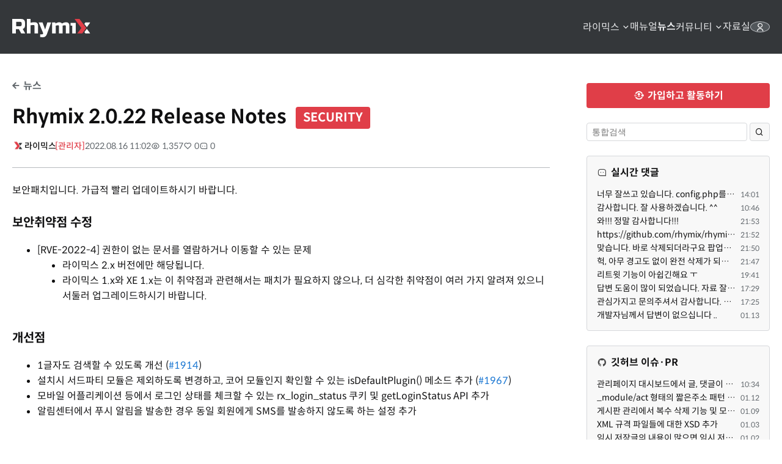

--- FILE ---
content_type: text/html; charset=UTF-8
request_url: https://rhymix.org/news/343
body_size: 9405
content:
<!DOCTYPE html>
<html lang="ko">
<head>

<!-- META -->
<meta charset="utf-8">
<meta name="generator" content="Rhymix">
<meta name="viewport" content="width=device-width, initial-scale=1.0, user-scalable=yes" />
<meta name="csrf-token" content="1d2Io0kkvfKrWLyy" />
<meta name="keywords" content="라이믹스, Rhymix, PHP CMS, Web framework, XE, XpressEngine, 오픈소스, 게시판, 커뮤니티" />
<meta name="description" content="보안패치입니다. 가급적 빨리 업데이트하시기 바랍니다. 보안취약점 수정 [RVE-2022-4] 권한이 없는 문서를 열람하거나 이동할 수 있는 문제 라이믹스 2.x 버전에만 해당됩니다. 라이믹스 1.x와 XE 1.x는 이 취약점과..." />

<!-- TITLE -->
<title>Rhymix - Rhymix 2.0.22 Release Notes [SECURITY]</title>

<!-- CSS -->
<link rel="stylesheet" href="/files/cache/assets/combined/4d64a8b5954caa9e03add7ed33dcbddf25b55443.css?t=1768105224" />
<link rel="stylesheet" href="https://cdn.jsdelivr.net/npm/swiper@11/swiper-bundle.min.css" />

<!-- JS -->
<script src="/files/cache/assets/combined/b27d75792f4ad6269eaf4532fedb28214c921e93.js?t=1768105411"></script>
<script src="https://cdn.jsdelivr.net/npm/swiper@11/swiper-bundle.min.js"></script>
<script src="/files/cache/assets/combined/3960603270d0018b30504c200fc3f42454cdccad.js?t=1768105253"></script>

<!-- RSS -->
<link rel="alternate" type="application/rss+xml" title="RSS" href="https://rhymix.org/news/rss" />
<link rel="alternate" type="application/atom+xml" title="Atom" href="https://rhymix.org/news/atom" />

<!-- ICONS AND OTHER LINKS -->
<link rel="canonical" href="https://rhymix.org/news/343" />
<link rel="shortcut icon" href="/files/attach/xeicon/favicon.ico?t=1608560969" />
<link rel="apple-touch-icon" href="/files/attach/xeicon/mobicon.png?t=1740730401" />

<!-- OTHER HEADERS -->
<meta name="twitter:card" content="summary" />
<meta name="twitter:title" content="Rhymix - Rhymix 2.0.22 Release Notes [SECURITY]" />
<meta name="twitter:description" content="보안패치입니다. 가급적 빨리 업데이트하시기 바랍니다. 보안취약점 수정 [RVE-2022-4] 권한이 없는 문서를 열람하거나 이동할 수 있는 문제 라이믹스 2.x 버전에만 해당됩니다. 라이믹스 1.x와 XE 1.x는 이 취약점과..." />
<meta property="og:url" content="https://rhymix.org/news/343" />
<meta property="og:title" content="Rhymix - Rhymix 2.0.22 Release Notes [SECURITY]" />
<meta property="og:site_name" content="Rhymix" />
<meta property="og:description" content="보안패치입니다. 가급적 빨리 업데이트하시기 바랍니다. 보안취약점 수정 [RVE-2022-4] 권한이 없는 문서를 열람하거나 이동할 수 있는 문제 라이믹스 2.x 버전에만 해당됩니다. 라이믹스 1.x와 XE 1.x는 이 취약점과..." />
<meta property="og:type" content="article" />
<meta property="og:locale" content="ko_KR" />
<meta property="og:image" content="https://rhymix.org/files/attach/xeicon/default_image.png?t=1740730401" />
<meta property="og:image:width" content="1440" />
<meta property="og:image:height" content="720" />
<meta property="og:article:section" content="뉴스" />
<meta property="og:article:published_time" content="2022-08-16T11:02:15+09:00" />
<meta property="og:article:modified_time" content="2022-08-18T16:48:47+09:00" />

<meta name="naver-site-verification" content="0202ff93ddc1386b5ad48a27e2d732c576fde894" />
<link rel="stylesheet" href="https://fonts.googleapis.com/css2?family=Source+Code+Pro&display=swap" />
</head>

<!-- BODY START -->
<body>

<!-- COMMON JS VARIABLES -->
<script>
	var default_url = "https://rhymix.org/";
	var current_url = "https://rhymix.org/?document_srl=343&mid=news&act=dispBoardContent";
	var request_uri = "https://rhymix.org/";
	var current_lang = xe.current_lang = "ko";
	var current_mid = "news";
	var http_port = null;
	var https_port = null;
	var enforce_ssl = true;
	var cookies_ssl = true;
	var rewrite_level = 2;
	if (detectColorScheme) detectColorScheme();
</script>

<!-- PAGE CONTENT -->




<!-- WRAPPER -->
<div class="gonghome-wrapper">

	<!-- HEADER -->

<header>
	<div class="container">
		<div class="logo">
			<a href="/">
				<img src="/layouts/gonghome/assets/img/logo-inverted.svg" alt="Rhymix" />
			</a>
			<!--
			<img class="years" src="/layouts/gonghome/assets/img/10years-white.png" alt="" />
			-->
		</div>
		<nav>
			<div class="menu-background"></div>
			<div class="menu-spacer"></div>
			<div class="menu-body">
					<div class="menu-item">
						<a href="/about">
라이믹스							<span class="arrow">
								<i class="ri-arrow-down-s-line"></i>
								<i class="ri-arrow-up-s-line"></i>
							</span>
						</a>
						<div class="menu-sub">
							<a href="/about">
라이믹스 소개							</a>
							<a href="https://demo.rhymix.org/" target="_blank">
데모							</a>
							<a href="/bi">
								BI Guide
							</a>
							<a href="https://github.com/rhymix/rhymix" target="_blank">
								GitHub
							</a>
						</div>
					</div>
					<div class="menu-item">
						<a href="/manual">
매뉴얼						</a>
					</div>
					<div class="menu-item">
						<a href="/news" class="active">
뉴스						</a>
					</div>
					<div class="menu-item">
						<a href="/community">
커뮤니티							<span class="arrow">
								<i class="ri-arrow-down-s-line"></i>
								<i class="ri-arrow-up-s-line"></i>
							</span>
						</a>
						<div class="menu-sub">
							<a href="/community">
커뮤니티 메인							</a>
							<hr />
							<a href="/free">
자유게시판							</a>
							<a href="/qna">
Q&amp;A							</a>
							<a href="/tip">
팁/튜토리얼							</a>
							<a href="/frontend">
프론트엔드 포럼							</a>
							<a href="/hosting_review">
호스팅 리뷰							</a>
							<hr />
							<a href="/request">
작업의뢰							</a>
							<a href="/jobs">
구인구직							</a>
							<a href="/vendors">
업체홍보							</a>
							<a href="/showcase">
쇼케이스							</a>
						</div>
					</div>
					<div class="menu-item">
						<a href="/pds">
자료실						</a>
					</div>

					

					
					<div class="menu-item profile-wrapper">

<div class="gh-profile size-32px type-dark">
		<div class="profile-placeholder">
			<i class="ri-user-line"></i>
		</div>
</div>
							<div class="menu-sub guest-menu">
								<a href="/member/login">
로그인								</a>
								<a href="/member/signup">
회원가입								</a>
							</div>
					</div>
				<div class="mobile-menu-toggle">
					<i class="ri-menu-line"></i>
				</div>
			</div>
		</nav>
		<aside class="mobile-menu">
			<div class="menu-background"></div>
			<div class="menu-spacer"></div>
			<div class="menu-body">
				<div class="close-mobile-menu">
					<i class="ri-close-large-line"></i>
				</div>
			</div>
		</aside>
	</div>
</header>

	<!-- MAIN CONTENT AREA -->
	<main>
		<div class="container">
			<div class="content-wrapper">
				<div class="content-area">


	<p class="before_h1">
		<a href="/news"><i class="ri-arrow-left-line"></i> 뉴스</a>
	</p>

<div class="board">




<article class="board_read">



<div class="read_header_wrapper">
<div class="read_header_wrapper2">


<h1 class="read_title">
					<a href="https://rhymix.org/news/343">Rhymix 2.0.22 Release Notes <span class="tag">SECURITY</span></a>
	</h1>


<div class="read_header">
	<div class="gh-board-meta">
		<div class="author">
			<div class="profile-image-wrap">
		
<div class="gh-profile size-20px type-light">
		<img class="profile-image" src="/files/member_extra_info/profile_image/004/4.png?t=1740841415" alt="" />
</div>
			</div>
			<a href="#popup_menu_area" class="member_4" onclick="return false">라이믹스</a>
	<span class="is-admin">[관리자]</span>		</div>
		<div class="not-author">
			<div class="time">
		2022.08.16 11:02				</div>
			<div class="stat">
				<i class="ri ri-eye-line"></i> <span>1,357</span>
			</div>
			<div class="stat hide-in-mobile">
						<i class="ri ri-heart-line"></i> <span>0</span>
				</div>
			<div class="stat hide-in-mobile">
						<i class="ri ri-message-3-line"></i> <span>0</span>
				</div>
		</div>
	</div>
</div>


</div></div>






<div class="read_body">
		
<!--BeforeDocument(343,4)--><div class="document_343_4 rhymix_content xe_content"><p>보안패치입니다. 가급적 빨리 업데이트하시기 바랍니다.</p>

<p>&nbsp;</p>

<p><strong><span style="font-size:20px;">보안취약점 수정</span></strong></p>

<ul>
	<li>[RVE-2022-4] 권한이 없는 문서를 열람하거나 이동할 수 있는 문제
	<ul>
		<li>라이믹스 2.x 버전에만 해당됩니다.</li>
		<li>라이믹스 1.x와 XE 1.x는 이 취약점과 관련해서는 패치가 필요하지 않으나, 더 심각한 취약점이 여러 가지 알려져 있으니 서둘러 업그레이드하시기 바랍니다.</li>
	</ul>
	</li>
</ul>

<p>&nbsp;</p>

<p><span style="font-size:20px;"><strong>개선점</strong></span></p>

<ul>
	<li>1글자도 검색할 수 있도록 개선 (<a href="https://github.com/rhymix/rhymix/issues/1914" target="_blank">&#35;1914</a>)</li>
	<li>설치시 서드파티 모듈은 제외하도록 변경하고, 코어 모듈인지 확인할 수 있는&nbsp;<span class="blob-code-inner blob-code-marker js-code-nav-pass " data-code-marker="+"><span class="pl-en">isDefaultPlugin() 메소드 추가</span></span> (<a href="https://github.com/rhymix/rhymix/issues/1967" target="_blank">&#35;1967</a>)</li>
	<li>모바일 어플리케이션 등에서 로그인 상태를 체크할 수 있는 rx_login_status 쿠키 및 getLoginStatus API 추가</li>
	<li>알림센터에서 푸시 알림을 발송한 경우 동일 회원에게 SMS를 발송하지 않도록 하는 설정 추가</li>
</ul>

<p>&nbsp;</p>

<p><span style="font-size:20px;"><strong>버그 수정</strong></span></p>

<ul>
	<li>게시판 관리자는 최고관리자 글 보호 설정을 변경할 수 없도록 수정 (<a href="https://github.com/rhymix/rhymix/issues/1972" target="_blank">&#35;1972</a>)</li>
	<li>관리자가 댓글을 일괄 삭제할 때 자리남김 설정이 적용되지 않는 문제 수정 (<a href="https://github.com/rhymix/rhymix/issues/1800" target="_blank">&#35;1800</a>, <a href="https://github.com/rhymix/rhymix/pull/1973" target="_blank">&#35;1973</a>)</li>
	<li>메뉴 설명에 다국어 사용시 불필요하게 escape되어 깨지는 문제 수정 (<a href="https://github.com/rhymix/rhymix/issues/1976" target="_blank">&#35;1976</a>)</li>
	<li>관리자 페이지에서 도메인의 다크모드 설정이 적용되지 않는 문제 수정 (<a href="https://github.com/rhymix/rhymix/pull/1980" target="_blank">&#35;1980</a>)</li>
	<li>템플릿에서 data: 이미지 경로를 지정하면 이상하게 변환되는 문제 수정</li>
	<li>파일 모듈 설정 화면의 잘못된 링크 수정</li>
	<li>JSON으로 제출한 CSRF 토큰을 인식하지 못하는 문제 수정</li>
	<li>iOS 웹뷰 등 최근 브라우저에서 오류를 일으키는 Blankshield 적용 범위 축소</li>
	<li>PHP 8.x에서 발생하는 오류 및 워닝 수정</li>
</ul>

<p>&nbsp;</p>

<p><span style="font-size:20px;"><strong>정리</strong></span></p>

<ul>
	<li>countobj() 등 사용을 권장하지 않는 함수들을 주석에서 deprecated로 표기</li>
</ul>

<p>&nbsp;</p></div><!--AfterDocument(343,4)-->
					<div class="rhymix-download reading">
			<div class="colored-buttons">
				<div class="master">
					<a href="/files/attach/releases/rhymix-2.0.22.zip">
						<span class="version">Download Rhymix 2.0.22</span><br />
						<span class="filename">rhymix-2.0.22.zip</span>
					</a>
				</div>
				<div class="develop">
					<a href="/files/attach/releases/rhymix-2.0.22.changed.zip" data-warning="라이믹스는 코어를 수정하거나 일부분만 패치하는 것을 권장하지 않습니다.
불가피한 경우가 아니라면 전체 파일을 사용하여 업데이트하시기 바랍니다.
변경분 파일 다운로드를 진행하시겠습니까?" class="warning_link">
						Changed Files Only <i class="ri-alert-line"></i><br />
						<span class="filename">rhymix-2.0.22.changed.zip</span>
					</a>
				</div>
			</div>
			<div class="requirements">
						GPLv2 <span class="bar">|</span> PHP 7.0+ <span class="bar">|</span> MySQL or MariaDB
				</div>
		</div>
		<script type="text/javascript">
			$('.warning_link').on('click', function(event) {
				if (!confirm($(this).data('warning'))) {
					event.preventDefault();
				}
			});
		</script>
		</div>


<div class="read_footer">

	<div class="vote">
		<ul>
				<!--
				-->
			<li class="scrap">
				<a href="javascript:scrapDocument(343)">
					<i class="ri-folder-add-line"></i><span>스크랩</span>
				</a>
			</li>
				</ul>
	</div>

	<div class="flex-container">
		<div class="tns">
				</div>
		<div class="fileList">
					&nbsp;
			</div>
		<div class="actions">
		
					<a href="/news" class="list">
				<i class="ri-list-check"></i> 목록			</a>
			</div>
	</div>
</div>

<div class="read_profile">
	<div class="profile-shade"></div>
	<div class="profile-image-wrap">
			
<div class="gh-profile size-40px type-light">
		<img class="profile-image" src="/files/member_extra_info/profile_image/004/4.png?t=1740841415" alt="" />
</div>
	</div>
	<div class="profile-text">
		<div class="profile-info">
			<a href="#popup_menu_area" class="nick_name member_4" onclick="return false">라이믹스</a>
			<span class="level">
						Admin
				</span>
		</div>
		<div class="profile-signature">
	관리용 계정입니다 :)		</div>
	</div>
</div>

</article>

<div class="gh-comment-list" id="comment">

	<div class="comment-header">
		<h2>
			<i class="ri-message-3-line"></i>
	댓글 <b>0</b>
		</h2>
	</div>

	
	
	
				<div class="gh-module-info gh-info-box" style="margin: -8px 0 16px 0">
			<i class="ri-information-2-line"></i>
				댓글을 작성할 수 없는 글입니다.
			</div>
	
	
</div>

<div class="gh-board-divider"></div>


<div class="gh-category-list swiper">
	<ul class="swiper-wrapper">
		<li class="swiper-slide active">
			<a href="/news">전체</a>
		</li>
				<li class="swiper-slide ">
				<a href="/news/category/177">릴리즈</a>
			</li>
				<li class="swiper-slide ">
				<a href="/news/category/178">공지</a>
			</li>
				<li class="swiper-slide ">
				<a href="/news/category/179">칼럼</a>
			</li>
		</ul>
</div>

<div class="gh-board-list-tools type-top">
	<form class="gh-board-search" action="/news" method="get">
		<select name="search_target">
			<option value="title_content">제목+내용</option>
			<option value="title">제목</option>
			<option value="content">내용</option>
			<option value="nick_name">닉네임</option>
			<option value="tag">태그</option>
		</select>
		<input type="search" name="search_keyword" value="" />
		<button type="submit"><i class="ri-search-line"></i></button>
	</form>
	</div>


<div class="gh-board-list type-news is-bottom-list">

	
			
	
	
	
				
<article class="gh-board-list-item  ">
				<div class="module-title">
			<a href="/news/category/177">릴리즈</a>
		</div>
		<div class="top-area">
		<div class="top-left-area">
			<div class="title">
								<a href="/news/1926283">Rhymix 2.1.29 Release Notes</a>
					<!---->
			</div>
		</div>
		</div>
	<div class="bottom-area">
		<div class="bottom-left-area">
				<div class="gh-board-meta">
				<div class="author">
					<div class="profile-image-wrap">
			
<div class="gh-profile size-20px type-light">
		<img class="profile-image" src="/files/member_extra_info/profile_image/004/4.png?t=1740841415" alt="" />
</div>
					</div>
					<a href="#popup_menu_area" class="member_4" onclick="return false">라이믹스</a>
					</div>
				<div class="not-author">
					<div class="time">
			25.12.18							</div>
	<div class="stat">
						<i class="ri ri-eye-line"></i> <span>481</span>
					</div>						<div class="stat">
								<a class="comment-count" href="/news/1926283#comment" class="replyNum" title="Replies">
								<i class="ri-message-3-fill"></i> 3							</a>
						</div>
					</div>
			</div>
		</div>
		</div>
</article>
						
<article class="gh-board-list-item  ">
				<div class="module-title">
			<a href="/news/category/178">공지</a>
		</div>
		<div class="top-area">
		<div class="top-left-area">
			<div class="title">
								<a href="/news/1925553">자료실 개편을 시작합니다.</a>
					<!--<img src="/modules/document/tpl/icons/default/file.gif" alt="file" title="file" style="margin-right:2px;" />-->
			</div>
		</div>
		</div>
	<div class="bottom-area">
		<div class="bottom-left-area">
				<div class="gh-board-meta">
				<div class="author">
					<div class="profile-image-wrap">
			
<div class="gh-profile size-20px type-light">
		<img class="profile-image" src="/files/member_extra_info/profile_image/004/4.png?t=1740841415" alt="" />
</div>
					</div>
					<a href="#popup_menu_area" class="member_4" onclick="return false">라이믹스</a>
					</div>
				<div class="not-author">
					<div class="time">
			25.12.04							</div>
	<div class="stat">
						<i class="ri ri-eye-line"></i> <span>747</span>
					</div>						<div class="stat">
								<a class="comment-count" href="/news/1925553#comment" class="replyNum" title="Replies">
								<i class="ri-message-3-fill"></i> 14							</a>
						</div>
					</div>
			</div>
		</div>
		</div>
</article>
						
<article class="gh-board-list-item  ">
				<div class="module-title">
			<a href="/news/category/177">릴리즈</a>
		</div>
		<div class="top-area">
		<div class="top-left-area">
			<div class="title">
								<a href="/news/1920864">Rhymix 2.1.28 Release Notes</a>
					<!---->
			</div>
		</div>
		</div>
	<div class="bottom-area">
		<div class="bottom-left-area">
				<div class="gh-board-meta">
				<div class="author">
					<div class="profile-image-wrap">
			
<div class="gh-profile size-20px type-light">
		<img class="profile-image" src="/files/member_extra_info/profile_image/004/4.png?t=1740841415" alt="" />
</div>
					</div>
					<a href="#popup_menu_area" class="member_4" onclick="return false">라이믹스</a>
					</div>
				<div class="not-author">
					<div class="time">
			25.10.29							</div>
	<div class="stat">
						<i class="ri ri-eye-line"></i> <span>860</span>
					</div>						<div class="stat">
								<a class="comment-count" href="/news/1920864#comment" class="replyNum" title="Replies">
								<i class="ri-message-3-fill"></i> 13							</a>
						</div>
					</div>
			</div>
		</div>
		</div>
</article>
						
<article class="gh-board-list-item  ">
				<div class="module-title">
			<a href="/news/category/177">릴리즈</a>
		</div>
		<div class="top-area">
		<div class="top-left-area">
			<div class="title">
								<a href="/news/1916948">Rhymix 2.1.27 Release Notes</a>
					<!---->
			</div>
		</div>
		</div>
	<div class="bottom-area">
		<div class="bottom-left-area">
				<div class="gh-board-meta">
				<div class="author">
					<div class="profile-image-wrap">
			
<div class="gh-profile size-20px type-light">
		<img class="profile-image" src="/files/member_extra_info/profile_image/004/4.png?t=1740841415" alt="" />
</div>
					</div>
					<a href="#popup_menu_area" class="member_4" onclick="return false">라이믹스</a>
					</div>
				<div class="not-author">
					<div class="time">
			25.09.06							</div>
	<div class="stat">
						<i class="ri ri-eye-line"></i> <span>966</span>
					</div>						<div class="stat">
								<a class="comment-count" href="/news/1916948#comment" class="replyNum" title="Replies">
								<i class="ri-message-3-fill"></i> 6							</a>
						</div>
					</div>
			</div>
		</div>
		</div>
</article>
						
<article class="gh-board-list-item  ">
				<div class="module-title">
			<a href="/news/category/177">릴리즈</a>
		</div>
		<div class="top-area">
		<div class="top-left-area">
			<div class="title">
								<a href="/news/1912465">Rhymix 2.1.26 Release Notes</a>
					<!---->
			</div>
		</div>
		</div>
	<div class="bottom-area">
		<div class="bottom-left-area">
				<div class="gh-board-meta">
				<div class="author">
					<div class="profile-image-wrap">
			
<div class="gh-profile size-20px type-light">
		<img class="profile-image" src="/files/member_extra_info/profile_image/004/4.png?t=1740841415" alt="" />
</div>
					</div>
					<a href="#popup_menu_area" class="member_4" onclick="return false">라이믹스</a>
					</div>
				<div class="not-author">
					<div class="time">
			25.07.24							</div>
	<div class="stat">
						<i class="ri ri-eye-line"></i> <span>1223</span>
					</div>						<div class="stat">
								<a class="comment-count" href="/news/1912465#comment" class="replyNum" title="Replies">
								<i class="ri-message-3-fill"></i> 6							</a>
						</div>
					</div>
			</div>
		</div>
		</div>
</article>
						
<article class="gh-board-list-item  ">
				<div class="module-title">
			<a href="/news/category/177">릴리즈</a>
		</div>
		<div class="top-area">
		<div class="top-left-area">
			<div class="title">
								<a href="/news/1909744">Rhymix 2.1.25 Release Notes</a>
					<!---->
			</div>
		</div>
		</div>
	<div class="bottom-area">
		<div class="bottom-left-area">
				<div class="gh-board-meta">
				<div class="author">
					<div class="profile-image-wrap">
			
<div class="gh-profile size-20px type-light">
		<img class="profile-image" src="/files/member_extra_info/profile_image/004/4.png?t=1740841415" alt="" />
</div>
					</div>
					<a href="#popup_menu_area" class="member_4" onclick="return false">라이믹스</a>
					</div>
				<div class="not-author">
					<div class="time">
			25.06.20							</div>
	<div class="stat">
						<i class="ri ri-eye-line"></i> <span>1452</span>
					</div>						<div class="stat">
								<a class="comment-count" href="/news/1909744#comment" class="replyNum" title="Replies">
								<i class="ri-message-3-fill"></i> 11							</a>
						</div>
					</div>
			</div>
		</div>
		</div>
</article>
						
<article class="gh-board-list-item  ">
				<div class="module-title">
			<a href="/news/category/177">릴리즈</a>
		</div>
		<div class="top-area">
		<div class="top-left-area">
			<div class="title">
								<a href="/news/1909005">Rhymix 2.1.24 Release Notes</a>
					<!---->
			</div>
		</div>
		</div>
	<div class="bottom-area">
		<div class="bottom-left-area">
				<div class="gh-board-meta">
				<div class="author">
					<div class="profile-image-wrap">
			
<div class="gh-profile size-20px type-light">
		<img class="profile-image" src="/files/member_extra_info/profile_image/004/4.png?t=1740841415" alt="" />
</div>
					</div>
					<a href="#popup_menu_area" class="member_4" onclick="return false">라이믹스</a>
					</div>
				<div class="not-author">
					<div class="time">
			25.06.10							</div>
	<div class="stat">
						<i class="ri ri-eye-line"></i> <span>1669</span>
					</div>						<div class="stat">
								<a class="comment-count" href="/news/1909005#comment" class="replyNum" title="Replies">
								<i class="ri-message-3-fill"></i> 16							</a>
						</div>
					</div>
			</div>
		</div>
		</div>
</article>
						
<article class="gh-board-list-item  ">
				<div class="module-title">
			<a href="/news/category/178">공지</a>
		</div>
		<div class="top-area">
		<div class="top-left-area">
			<div class="title">
								<a href="/news/1908282">업체홍보 게시판을 오픈합니다.</a>
					<!---->
			</div>
		</div>
		</div>
	<div class="bottom-area">
		<div class="bottom-left-area">
				<div class="gh-board-meta">
				<div class="author">
					<div class="profile-image-wrap">
			
<div class="gh-profile size-20px type-light">
		<img class="profile-image" src="/files/member_extra_info/profile_image/004/4.png?t=1740841415" alt="" />
</div>
					</div>
					<a href="#popup_menu_area" class="member_4" onclick="return false">라이믹스</a>
					</div>
				<div class="not-author">
					<div class="time">
			25.05.25							</div>
	<div class="stat">
						<i class="ri ri-eye-line"></i> <span>911</span>
					</div>						<div class="stat">
								<i class="ri ri-message-3-line"></i> <span>0</span>
						</div>
					</div>
			</div>
		</div>
		</div>
</article>
						
<article class="gh-board-list-item  ">
				<div class="module-title">
			<a href="/news/category/178">공지</a>
		</div>
		<div class="top-area">
		<div class="top-left-area">
			<div class="title">
								<a href="/news/1907276">작업의뢰 및 구인구직 게시판을 오픈합니다.</a>
					<!---->
			</div>
		</div>
		</div>
	<div class="bottom-area">
		<div class="bottom-left-area">
				<div class="gh-board-meta">
				<div class="author">
					<div class="profile-image-wrap">
			
<div class="gh-profile size-20px type-light">
		<img class="profile-image" src="/files/member_extra_info/profile_image/004/4.png?t=1740841415" alt="" />
</div>
					</div>
					<a href="#popup_menu_area" class="member_4" onclick="return false">라이믹스</a>
					</div>
				<div class="not-author">
					<div class="time">
			25.05.06							</div>
	<div class="stat">
						<i class="ri ri-eye-line"></i> <span>1484</span>
					</div>						<div class="stat">
								<a class="comment-count" href="/news/1907276#comment" class="replyNum" title="Replies">
								<i class="ri-message-3-fill"></i> 4							</a>
						</div>
					</div>
			</div>
		</div>
		</div>
</article>
						
<article class="gh-board-list-item  ">
				<div class="module-title">
			<a href="/news/category/177">릴리즈</a>
		</div>
		<div class="top-area">
		<div class="top-left-area">
			<div class="title">
								<a href="/news/1907041">Rhymix 2.1.23 Release Notes <span class="tag">SECURITY</span></a>
					<!---->
			</div>
		</div>
		</div>
	<div class="bottom-area">
		<div class="bottom-left-area">
				<div class="gh-board-meta">
				<div class="author">
					<div class="profile-image-wrap">
			
<div class="gh-profile size-20px type-light">
		<img class="profile-image" src="/files/member_extra_info/profile_image/004/4.png?t=1740841415" alt="" />
</div>
					</div>
					<a href="#popup_menu_area" class="member_4" onclick="return false">라이믹스</a>
					</div>
				<div class="not-author">
					<div class="time">
			25.04.30							</div>
	<div class="stat">
						<i class="ri ri-eye-line"></i> <span>1243</span>
					</div>						<div class="stat">
								<a class="comment-count" href="/news/1907041#comment" class="replyNum" title="Replies">
								<i class="ri-message-3-fill"></i> 7							</a>
						</div>
					</div>
			</div>
		</div>
		</div>
</article>
						
<article class="gh-board-list-item  ">
				<div class="module-title">
			<a href="/news/category/177">릴리즈</a>
		</div>
		<div class="top-area">
		<div class="top-left-area">
			<div class="title">
								<a href="/news/1905141">Rhymix 2.1.22 Release Notes</a>
					<!---->
			</div>
		</div>
		</div>
	<div class="bottom-area">
		<div class="bottom-left-area">
				<div class="gh-board-meta">
				<div class="author">
					<div class="profile-image-wrap">
			
<div class="gh-profile size-20px type-light">
		<img class="profile-image" src="/files/member_extra_info/profile_image/004/4.png?t=1740841415" alt="" />
</div>
					</div>
					<a href="#popup_menu_area" class="member_4" onclick="return false">라이믹스</a>
					</div>
				<div class="not-author">
					<div class="time">
			25.03.27							</div>
	<div class="stat">
						<i class="ri ri-eye-line"></i> <span>1513</span>
					</div>						<div class="stat">
								<a class="comment-count" href="/news/1905141#comment" class="replyNum" title="Replies">
								<i class="ri-message-3-fill"></i> 7							</a>
						</div>
					</div>
			</div>
		</div>
		</div>
</article>
						
<article class="gh-board-list-item  ">
				<div class="module-title">
			<a href="/news/category/178">공지</a>
		</div>
		<div class="top-area">
		<div class="top-left-area">
			<div class="title">
								<a href="/news/1900022">공식 홈페이지가 리뉴얼되었습니다.</a>
					<!---->
			</div>
		</div>
		</div>
	<div class="bottom-area">
		<div class="bottom-left-area">
				<div class="gh-board-meta">
				<div class="author">
					<div class="profile-image-wrap">
			
<div class="gh-profile size-20px type-light">
		<img class="profile-image" src="/files/member_extra_info/profile_image/004/4.png?t=1740841415" alt="" />
</div>
					</div>
					<a href="#popup_menu_area" class="member_4" onclick="return false">라이믹스</a>
					</div>
				<div class="not-author">
					<div class="time">
			25.03.01							</div>
	<div class="stat">
						<i class="ri ri-eye-line"></i> <span>1933</span>
					</div>						<div class="stat">
								<a class="comment-count" href="/news/1900022#comment" class="replyNum" title="Replies">
								<i class="ri-message-3-fill"></i> 25							</a>
						</div>
					</div>
			</div>
		</div>
		</div>
</article>
			
	
	</div>

<div class="gh-board-list-tools type-bottom">
	<form class="gh-board-search" action="/news" method="get">
		<select name="search_target">
			<option value="title_content">제목+내용</option>
			<option value="title">제목</option>
			<option value="content">내용</option>
			<option value="nick_name">닉네임</option>
			<option value="tag">태그</option>
		</select>
		<input type="search" name="search_keyword" value="" />
		<button type="submit"><i class="ri-search-line"></i></button>
	</form>
	</div>

<div class="gh-board-pagination">
	<a href="/news/page/1" class="direction prev">
		<i class="ri-arrow-left-s-line"></i>
		<span class="show-in-mobile">이전</span>
	</a>
		<strong>
	1			<span class="show-in-mobile">/ 6</span>
		</strong>				<a class="hide-in-mobile" href="/news/page/2">2</a>			<a class="hide-in-mobile" href="/news/page/3">3</a>			<a class="hide-in-mobile" href="/news/page/4">4</a>			<a class="hide-in-mobile" href="/news/page/5">5</a>			<a class="hide-in-mobile" href="/news/page/6">6</a>		<a href="/news/page/2" class="direction next">
		<span class="show-in-mobile">다음</span>
		<i class="ri-arrow-right-s-line"></i>
	</a>
</div>
		</div>
				</div>
					<div class="content-sidebar">

<aside class="gonghome-sidebar">

	
			<div class="write-here">
				<a class="write-button" href="/member/signup">
					<i class="ri-user-community-line"></i> 가입하고 활동하기
				</a>
			</div>

	
	<form class="sidebar-search" action="/index/search" method="get">
		<input type="search" required name="q" value="" placeholder="통합검색" />
		<button type="submit"><i class="ri-search-line"></i></button>
	</form>

	

	<div class="sidebar-section">
		<h2><i class="ri-message-3-line"></i> 실시간 댓글</h2>
		<div class="xe-widget-wrapper " style=""><div style="padding:0px 0px 0px 0px !important;">	<ul class="sidebar-content-widget">
		<li>
			

			

			
			<span class="title">
				<a href="https://rhymix.org/pds/1902871#comment_1928769">
너무 잘쓰고 있습니다. config.php를 이리저리 해보다 안되어서 문의합니다. 1. 이모지 아예 없이 public 폴...				</a>
			</span>

			
			<span class="date">
14:01			</span>
		</li>
		<li>
			

			

			
			<span class="title">
				<a href="https://rhymix.org/pds/1902871#comment_1928756">
감사합니다. 잘 사용하겠습니다. ^^				</a>
			</span>

			
			<span class="date">
10:46			</span>
		</li>
		<li>
			

			

			
			<span class="title">
				<a href="https://rhymix.org/qna/1928726#comment_1928747">
와!!! 정말 감사합니다!!!				</a>
			</span>

			
			<span class="date">
21:53			</span>
		</li>
		<li>
			

			

			
			<span class="title">
				<a href="https://rhymix.org/qna/1928726#comment_1928741">
https://github.com/rhymix/rhymix/blob/master/modules/admin/tpl/_dashboard_default.html#L30-L37 https:...				</a>
			</span>

			
			<span class="date">
21:52			</span>
		</li>
		<li>
			

			

			
			<span class="title">
				<a href="https://rhymix.org/qna/1928726#comment_1928736">
맞습니다. 바로 삭제되더라구요 팝업창이라도 뜨면 좋을 것 같습니다				</a>
			</span>

			
			<span class="date">
21:50			</span>
		</li>
		<li>
			

			

			
			<span class="title">
				<a href="https://rhymix.org/qna/1928726#comment_1928732">
헉, 아무 경고도 없이 완전 삭제가 되네요.				</a>
			</span>

			
			<span class="date">
21:47			</span>
		</li>
		<li>
			

			

			
			<span class="title">
				<a href="https://rhymix.org/free/1829499#comment_1928670">
리트윗 기능이 아쉽긴해요 ㅜ				</a>
			</span>

			
			<span class="date">
19:41			</span>
		</li>
		<li>
			

			

			
			<span class="title">
				<a href="https://rhymix.org/pds/1816803#comment_1928664">
답변 도움이 많이 되었습니다. 자료 잘 사용하겠습니다. 감사합니다. ^^				</a>
			</span>

			
			<span class="date">
17:29			</span>
		</li>
		<li>
			

			

			
			<span class="title">
				<a href="https://rhymix.org/pds/1816803#comment_1928661">
관심가지고 문의주셔서 감사합니다. 1. 탈퇴한 회원의 처리를 스킨에서 고치는 것은 한계가 있어 보입니다. ...				</a>
			</span>

			
			<span class="date">
17:25			</span>
		</li>
		<li>
			

			

			
			<span class="title">
				<a href="https://rhymix.org/pds/1922739#comment_1928658">
개발자님께서 답변이 없으십니다 ..				</a>
			</span>

			
			<span class="date">
01.13			</span>
		</li>
</ul>
</div></div>
	</div>

	<div class="sidebar-section">
		<h2><i class="ri-github-fill"></i> 깃허브 이슈&middot;PR</h2>
		<div class="xe-widget-wrapper " style=""><div style="padding:0px 0px 0px 0px !important;"><ul class="sidebar-content-widget">
		<li>
			
			<span class="title">
				<a href="https://github.com/rhymix/rhymix/issues/2653" target="_blank" noopener title="Issue by &#64;kkigomi">
관리페이지 대시보드에서 글, 댓글이 실수로 영구 삭제될 수 있는 UI 문제				</a>
			</span>

			
			<span class="date">
10:34			</span>
		</li>
		<li>
			
			<span class="title">
				<a href="https://github.com/rhymix/rhymix/pull/2651" target="_blank" noopener title="Pull Request by &#64;kijin">
_module/act 형태의 짧은주소 패턴 지원				</a>
			</span>

			
			<span class="date">
01.12			</span>
		</li>
		<li>
			
			<span class="title">
				<a href="https://github.com/rhymix/rhymix/issues/2648" target="_blank" noopener title="Issue by &#64;kimsungkab">
게시판 관리에서 복수 삭제 기능 및 모듈번호 표기관련				</a>
			</span>

			
			<span class="date">
01.09			</span>
		</li>
		<li>
			
			<span class="title">
				<a href="https://github.com/rhymix/rhymix/pull/2645" target="_blank" noopener title="Pull Request by &#64;kkigomi">
XML 규격 파일들에 대한 XSD 추가				</a>
			</span>

			
			<span class="date">
01.03			</span>
		</li>
		<li>
			
			<span class="title">
				<a href="https://github.com/rhymix/rhymix/issues/2644" target="_blank" noopener title="Issue by &#64;Lastorder-DC">
임시 저장글의 내용이 많으면 임시 저장글을 불러올 수 없음				</a>
			</span>

			
			<span class="date">
01.02			</span>
		</li>
</ul>
</div></div>
	</div>

	<div class="sidebar-section">
		<h2><i class="ri-apps-2-add-line"></i> 업데이트된 자료</h2>
		<div class="xe-widget-wrapper " style=""><div style="padding:0px 0px 0px 0px !important;">	<ul class="sidebar-content-table">
		<li>
			
			<a class="thumbnail" href="https://rhymix.org/pds/1902871">
					<img src="/files/attach/images/2025/03/11/4310715f9185ae653853740bd2985d7f.png" alt="리액션 모듈 - 글, 댓글에 반응 남기기" />
			</a>

			<div class="info-area">

				

				
					<span class="category-name">
						<a href="/pds/category/584">
모듈						</a>
						| 공개					</span>

				
				<span class="title">
					<a href="https://rhymix.org/pds/1902871">
리액션 모듈 - 글, 댓글에 반응 남기기					</a>
				</span>

				

				
				<span class="nick-name">
kkigomi				</span>

				
				<span class="vote-count">
						<i class="ri-heart-fill"></i> <span>13</span>
				</span>
			</div>
		</li>
		<li>
			
			<a class="thumbnail" href="https://rhymix.org/pds/1903941">
					<img src="/files/thumbnails/941/903/001/240x160.fill.jpg?t=1768124276" alt="게시글 별 평점 모듈 - 2026. 01. 11" />
			</a>

			<div class="info-area">

				

				
					<span class="category-name">
						<a href="/pds/category/584">
모듈						</a>
						| 공개					</span>

				
				<span class="title">
					<a href="https://rhymix.org/pds/1903941">
게시글 별 평점 모듈 - 2026. 01. 11					</a>
				</span>

				

				
				<span class="nick-name">
팔공산				</span>

				
				<span class="vote-count">
						<i class="ri-heart-fill"></i> <span>6</span>
				</span>
			</div>
		</li>
		<li>
			
			<a class="thumbnail" href="https://rhymix.org/pds/1928323">
					<img src="/files/attach/images/2026/01/09/afc700b7194879ff107b920071ecdcac.png" alt="개발자 도구" />
			</a>

			<div class="info-area">

				

				
					<span class="category-name">
						<a href="/pds/category/584">
모듈						</a>
						| 공개					</span>

				
				<span class="title">
					<a href="https://rhymix.org/pds/1928323">
개발자 도구					</a>
				</span>

				

				
				<span class="nick-name">
리버스				</span>

				
				<span class="vote-count">
						<i class="ri-heart-fill"></i> <span>6</span>
				</span>
			</div>
		</li>
		<li>
			
			<a class="thumbnail" href="https://rhymix.org/pds/1927211">
					<img src="/files/attach/images/2025/12/26/f8c01cd48205281d9e446c2104b31b14.png" alt="SEO최적화를 위한 Schema.org JSON-LD 애드온" />
			</a>

			<div class="info-area">

				

				
					<span class="category-name">
						<a href="/pds/category/585">
애드온						</a>
						| 공개					</span>

				
				<span class="title">
					<a href="https://rhymix.org/pds/1927211">
SEO최적화를 위한 Schema.org JSON-LD 애드온					</a>
				</span>

				

				
				<span class="nick-name">
딱따고기				</span>

				
				<span class="vote-count">
						<i class="ri-heart-fill"></i> <span>8</span>
				</span>
			</div>
		</li>
		<li>
			
			<a class="thumbnail" href="https://rhymix.org/pds/1927053">
					<img src="/files/attach/images/2025/12/25/f72f4997cb2fbfa407e534cd29613358.png" alt="팝업 관리 모듈" />
			</a>

			<div class="info-area">

				

				
					<span class="category-name">
						<a href="/pds/category/584">
모듈						</a>
						| 공개					</span>

				
				<span class="title">
					<a href="https://rhymix.org/pds/1927053">
팝업 관리 모듈					</a>
				</span>

				

				
				<span class="nick-name">
딱따고기				</span>

				
				<span class="vote-count">
						<i class="ri-heart-fill"></i> <span>10</span>
				</span>
			</div>
		</li>
</ul>
</div></div>
	</div>

	
	<a class="version-info" href="/files/attach/releases/rhymix-2.1.29.zip">
		<img src="/layouts/gonghome/assets/img/icon.png" alt="Info" />
		<span>라이믹스 최신 버전 <strong>2.1.29</strong> 다운로드</span>
	</a>

	
	<a class="poesis-link" href="https://www.poesis.dev/" target="_blank">
		<div class="disclaimer">광고</div>
		<div class="catchphrase">
			<img class="hide-in-dark-mode" src="/layouts/gonghome/assets/img/poesis-catchphrase-dark.png" alt="서버가 터졌을 땐," />
			<img class="show-in-dark-mode" src="/layouts/gonghome/assets/img/poesis-catchphrase-light.png" alt="" />
		</div>
		<div class="infotext">
			라이믹스 유저에게 딱 맞는<br />
			서버 세팅&middot;이전&middot;튜닝 및 종합 자문 서비스
		</div>
		<div class="consult">상담 요청하기</div>
	</a>
	<a class="xetown-link" href="https://xetown.com/" target="_blank">
		<span>웹마스터 커뮤니티</span>
		<img src="/layouts/gonghome/assets/img/xetown.svg" alt="XETOWN" />
	</a>

</aside>
					</div>
			</div>
		</div>
	</main>

	<!-- FOOTER -->

<footer>
	<div class="container">
		<div class="footer-left">
			<p class="img">
				<img src="/layouts/gonghome/assets/img/logo-grayscale.svg" class="hide-in-dark-mode" alt="Rhymix" />
				<img src="/layouts/gonghome/assets/img/logo-grayscale2.svg" class="show-in-dark-mode" alt="Rhymix" />
			</p>
			<p class="copyright" >Copyright &copy; Poesis Inc. and Contributors</p>
			<p>
				<a href="https://www.poesis.dev" target="_blank">(주)포에시스</a>
				<span class="divider">|</span>
				대표 성기진
			</p>
			<p>대전<span class="hide-in-mobile">광역시</span> 서구 대덕대로 325, 한밭비지니스센터 918호</p>
			<p>사업자등록번호: 768-81-03418</p>
			<p>통신판매업번호: <a href="https://www.ftc.go.kr/www/contents.do?key=5375" target="_blank">2024-대전서구-2718</a></p>
		</div>
		<div class="footer-right">
			<!--<span class="made-in-korea">PROUDLY MADE IN KOREA</span>-->
			<!--<img class="flag" src="/layouts/gonghome/assets/img/korea.svg" alt="Flag" />-->
			<div class="legal-menus">
				<div class="group">
					<a href="/tos">이용약관</a>
					<a href="/privacy">개인정보처리방침</a>
					<a href="/moderation">게시물규제정책</a>
				</div>
				<div class="group">
					<a href="/youth">청소년보호정책</a>
					<a href="/censor">게시중단요청</a>
					<a href="/cs">고객센터</a>
				</div>
			</div>
			<div class="color-scheme-select">
				<a class="light" href="javascript:setColorScheme('light')">라이트 모드 <i class="ri-sun-line"></i></a>
				<a class="dark" href="javascript:setColorScheme('dark')">다크 모드 <i class="ri-contrast-2-fill"></i></a>
			</div>
			<div class="security">
				<p>
					보안취약점은 아래의 메일 주소로 제보해 주십시오.</br />
					Please report security issues to the e-mail below.<br />
					&lt;<a class="obfusc" href="javascript:void()">gro.ximyhr;46#&amp;spoved</a>&gt;
				</p>
				<!--
				<a href="javascript:doChangeLangType('ko')" class="active">한국어</a> <span class="bar">|</span>
				<a href="javascript:doChangeLangType('en')">ENGLISH</a>
				-->
			</div>
		</div>
	</div>
</footer>

	<!-- GO TO TOP BUTTON -->

<aside class="gonghome-totop">
	<a href="#"><i class="ri-arrow-up-line"></i></a>
</aside>

<script>
	$(function() {
		$(window).on('scroll', function() {
			const height = $(window).height();
			const pos = $(window).scrollTop();
			if (pos > height / 2) {
				$('.gonghome-totop').addClass('active');
			} else {
				$('.gonghome-totop').removeClass('active');
			}
		});
		$('.gonghome-totop a').on('click', function(e) {
			e.preventDefault();
			window.scrollTo({ top: 0, left: 0, behavior: 'smooth' });
		});
	});
</script>

</div>
<!-- Global site tag (gtag.js) - Google Analytics -->
<script async src="https://www.googletagmanager.com/gtag/js?id=G-LNMS89FW9Y"></script>
<script>
  window.dataLayer = window.dataLayer || [];
  function gtag(){dataLayer.push(arguments);}
  gtag('js', new Date());
  gtag('config', 'G-LNMS89FW9Y');
</script>


<!-- ETC -->
<div id="rhymix_alert"></div>
<div id="rhymix_debug_panel"></div>
<div id="rhymix_debug_button"></div>

<!-- BODY JS -->
<script src="/files/cache/js_filter_compiled/872c1ccb5b0bc5f05638e60cc11b49f8.ko.compiled.js?t=1768105215"></script>
<script src="/files/cache/assets/minified/modules.board.tpl.js.rewrite.min.js?t=1768105216"></script>
<script src="/files/cache/js_filter_compiled/aee5abdd8dfb97d50a89c7cf6ec5c037.ko.compiled.js?t=1768105215"></script>
<script src="/files/cache/js_filter_compiled/24db0bd8fb94b08ac31c3747bce71514.ko.compiled.js?t=1768105215"></script>
<script src="/files/cache/assets/minified/addons.autolink.autolink.min.js?t=1768105215"></script>
<script src="/files/cache/assets/minified/modules.board.skins.gonghome.assets.board.default.min.js?t=1768105216"></script>
<script src="/files/cache/assets/minified/modules.board.skins.gonghome.assets.skin.min.js?t=1768105216"></script>

</body>
</html>


--- FILE ---
content_type: image/svg+xml
request_url: https://rhymix.org/layouts/gonghome/assets/img/xetown.svg
body_size: 2219
content:
<svg xmlns="http://www.w3.org/2000/svg" viewBox="0 0 494.81 77.93"><defs><style>.a{fill:#fff;}</style></defs><title>logo</title><path class="a" d="M270.57,507.37H224.94V495.28h45.63c2.55-.33,4.57-4.23,4.57-9s-2-8.63-4.57-9H215c-9.74,0-9.41,9.62-9.41,17.92v42.09c0,8.3-.32,17.9,9.41,17.92h55.57c2.55-.33,4.57-4.23,4.57-9s-2-8.63-4.57-9H224.94V525.29h45.63c2.55-.33,4.57-4.14,4.57-9S273.12,507.69,270.57,507.37Z" transform="translate(-117.3 -477.36)"/><path class="a" d="M602.44,477.36c-5.58,0-9.29,2.29-9.68,4.56v35.61l-24.62-34.62c-2.27-2.62-3.49-5.55-9.68-5.55-5.78,0-9.46,2.3-9.68,5v68.38c0.39,2.28,4.09,4.53,9.67,4.53s9.29-2.25,9.68-4.53V515.16l24.62,34.62c2.27,2.62,3.49,5.51,9.68,5.51,5.78,0,9.46-2.27,9.68-5V481.93C611.73,479.65,608,477.36,602.44,477.36Z" transform="translate(-117.3 -477.36)"/><path class="a" d="M353.16,487c0-5.43-1.94-9.3-4.41-9.68H289.47c-2.62,0-4.74,4.68-4.74,9.68,0,5.68,2.12,9.68,4.74,9.68h20v54.14c0.37,2.48,4.28,4.43,9.68,4.43s9.3-2,9.68-4.43V496.72h20C351.22,496.34,353.16,492.47,353.16,487Z" transform="translate(-117.3 -477.36)"/><path class="a" d="M394.47,477.36a39,39,0,1,0,38.72,39A38.84,38.84,0,0,0,394.47,477.36Zm0,58.49a19.48,19.48,0,1,1,19.36-19.48A19.42,19.42,0,0,1,394.47,535.85Z" transform="translate(-117.3 -477.36)"/><path class="a" d="M530.72,478.12c-5.17-1.43-9.36-.42-10.61,2.07l-8.59,31.15-14.68-29.13c-1.09-2.7-4-4.85-9.68-4.85s-8.59,2.15-9.68,4.85l-14.68,29.13-8.59-31.15c-1.25-2.49-5.44-3.5-10.61-2.07-5.41,1.49-8.21,4-8,7.22L453.67,551c0.9,2.18,5.48,4.26,9.68,4.26,3.8,0,8.66-2,9.68-4.27,0.06-.13,14.1-39.58,14.14-39.69,0,0.1,14.08,39.56,14.14,39.69,1,2.31,5.88,4.27,9.68,4.27,4.2,0,8.77-2.09,9.68-4.26l18.11-65.69C538.93,482.12,536.13,479.61,530.72,478.12Z" transform="translate(-117.3 -477.36)"/><path class="a" d="M175.35,516.33l19.12-19.12c2.06-2.76-.18-8.79-5.24-13.85s-11.09-7.29-13.85-5.24l-19.12,19.12-19.12-19.12c-2.76-2.06-8.79.18-13.85,5.24s-7.29,11.09-5.24,13.85l19.12,19.12-19.12,19.12c-2.06,2.76.18,8.79,5.24,13.85s11.09,7.29,13.85,5.24l19.12-19.12,19.12,19.12c2.76,2.06,8.79-.18,13.85-5.24s7.29-11.09,5.24-13.85Zm-1.89,8.6c0.93,1.24-.08,4-2.36,6.23s-5,3.28-6.23,2.36l-8.6-8.6-8.6,8.6c-1.24.93-4-.08-6.23-2.36s-3.28-5-2.36-6.23l8.6-8.6-8.6-8.6c-0.93-1.24.08-4,2.36-6.23s5-3.28,6.23-2.36l8.6,8.6,8.6-8.6c1.24-.93,4,0.08,6.23,2.36s3.28,5,2.36,6.23l-8.6,8.6Z" transform="translate(-117.3 -477.36)"/></svg>

--- FILE ---
content_type: application/javascript; charset=utf-8
request_url: https://rhymix.org/files/cache/assets/minified/modules.board.skins.gonghome.assets.skin.min.js?t=1768105216
body_size: 848
content:
function scrapDocument(document_srl){exec_json('member.procMemberScrapDocument',{document_srl:document_srl},function(){alert('스크랩되었습니다.')})}
function setComplete(document_srl,status){if(status==='Y'){if(!confirm('해결완료 표시하시겠습니까?'))return}else{if(!confirm('미해결 상태로 되돌리시겠습니까?'))return}
exec_json('gonghome.procGonghomeMarkQuestionAsSolved',{document_srl:document_srl,status:status},function(data){location.reload()})}(function(){$(function(){function removeImageHeight(){if(navigator.userAgent.match(/mobile/i)){$('.rhymix_content img').css('width','auto').css('height','auto')}}
removeImageHeight();$('.gh-category-list').each(function(){const swiper=new Swiper(this,{slidesPerView:'auto',freeMode:!0,loop:!1})});$('#comment').on('click','.actions .reply',function(event){event.preventDefault();const reply_area=$(this).parents('.comment-item').find('.reply-area');if(reply_area.find('iframe').length){return}
const iframe_id='iframe_'+Math.round(100000000+(Math.random()*900000000));const reply_url=$(this).attr('href')+'?iframe='+iframe_id;const reply_iframe=$('<iframe></iframe>').attr('id',iframe_id).attr('src',reply_url);reply_area.empty().addClass('active');reply_area.append('<div class="arrow"><i class="ri-corner-down-right-line"></i></div>');reply_area.append('<div class="close"><i class="ri-close-line"></i></div>');reply_area.append(reply_iframe);reply_area.find('div.close').on('click',function(){reply_area.empty().removeClass('active')})});$('#comment').on('click','.comment-pagination a',function(event){event.preventDefault();const url=$(this).attr('href').replace(/#comment_\d+/,'')+'&layout=none';fetch(url).then(function(res){return res.text()}).then(function(data){var doc=new DOMParser().parseFromString(data,'text/html');$('#comment .comment-wrapper').html(doc.querySelector('#comment .comment-wrapper').innerHTML);$('#comment .comment-pagination').html(doc.querySelector('#comment .comment-pagination').innerHTML);$('#comment .comment-wrapper').get(0).scrollIntoView(!0);removeImageHeight()})})})})(jQuery)

--- FILE ---
content_type: application/javascript; charset=utf-8
request_url: https://rhymix.org/files/cache/assets/combined/3960603270d0018b30504c200fc3f42454cdccad.js?t=1768105253
body_size: 894
content:
/* Original file: files/cache/assets/minified/layouts.gonghome.layout.min.js */

(function($){var tagline_texts=['커뮤니티 사이트','사진 포트폴리오','학교·병원 홈페이지','REST API & SPA','신제품 소개 사이트','스타트업 플랫폼','하이브리드 웹앱','학회·축제 홈페이지','팬덤 홈페이지','인터넷 신문사'];$(function(){var tagline_container=$('.tagline_alt');var tagline_count=tagline_texts.length;var tagline_idx=0;var tagline_next;tagline_next=function(){var chars=tagline_texts[tagline_idx].split('');var char_next;var i=0;char_next=function(){var char=String(chars[i]).replace(/&/,'&amp;');var delay=0;if(char==' '){tagline_container.append('&nbsp;')}else{delay=160;if(i==0){tagline_container.text(char)}else{tagline_container.append(char)}}
i++;if(i<chars.length){setTimeout(char_next,delay)}else{setTimeout(tagline_next,delay*5)}};setTimeout(char_next,0);tagline_idx++;if(tagline_idx>=tagline_count){tagline_idx=0}};if(tagline_container.length){tagline_next()}
$('.obfusc').each(function(){var text=String($(this).text());var rev=text.split('').reverse().join('').replace('&#64;','@');$(this).attr('href','mailto:'+rev);$(this).text(rev)})})})(jQuery);

/* Original file: files/cache/assets/minified/layouts.gonghome.components.header.header.min.js */

(function($){$(function(){var rememberScrollPosition=0;var toggleMenu=function(){var mobile_menu=$('.mobile-menu');var mobile_menu_body=mobile_menu.find('.menu-body');if(mobile_menu_body.find('.menu-item').length===0){$('nav .menu-body .menu-item').not('.notification-wrapper').clone().appendTo(mobile_menu_body)}
mobile_menu.toggleClass('active');if($('.mobile-menu').hasClass('active')){rememberScrollPosition=$(window).scrollTop();$('body').css('position','fixed')}else{$('body').css('position','');$(window).scrollTop(rememberScrollPosition)}};$('nav .notification-icon').on('touchend',function(e){$(this).attr('href','javascript:void(0);');if($(this).siblings('.menu-sub').length>0){e.preventDefault();if($(this).parent().hasClass('open')){$(this).parent().removeClass('open')}else{$(this).parent().addClass('open')}}});$('.mobile-menu-toggle, .menu-background').on('click',function(e){e.preventDefault();e.stopPropagation();toggleMenu()});$('.close-mobile-menu').on('click',function(e){e.preventDefault();e.stopPropagation();toggleMenu()})})})(jQuery);



--- FILE ---
content_type: image/svg+xml
request_url: https://rhymix.org/layouts/gonghome/assets/img/logo-grayscale2.svg
body_size: 1598
content:
<svg xmlns="http://www.w3.org/2000/svg" xmlns:xlink="http://www.w3.org/1999/xlink" viewBox="0 0 2000 468"><defs><style>.a{fill:none;}.b{fill:#969ca1;}.c{clip-path:url(#a);}.d{fill:#e9eaec;}</style><clipPath id="a"><rect class="a" width="2000" height="468"/></clipPath></defs><polygon class="b" points="1896.17 231.65 1723.75 1.87 1598.44 1.97 1770.87 231.74 1666.13 371.98 1793.31 371.89 1896.17 231.65"/><g class="c"><path class="d" d="M0,.42H223q55.74,0,81,25.21t25.22,81v47.78q0,44.07-14.6,68.48t-46.45,32.38L334.45,372H230.93L169.88,260.54H95.56V372H0ZM241.6,106.59q0-31.86-31.85-31.85H103.57V186.22H209.75q31.84,0,31.85-31.85Z"/><path class="d" d="M468.9,96q51.48-10.6,90.25-10.62H583q36.09,0,57.86,21.77T662.66,165V372h-92.9V175.6A18.13,18.13,0,0,0,551.18,157H532.6a295.19,295.19,0,0,0-36.89,2.13q-16.72,2.11-26.81,3.18V372H376V.42h92.9Z"/><path class="d" d="M784.76,467.58q-28.14,0-69-5.31v-69h47.77q20.18,0,26.28-11.15t-2.39-31.32L678.59,90.66H776.8l66.36,180.5L898.9,90.66h98.21l-106.18,292q-15.4,41.94-39.81,63.44t-66.36,21.5"/><path class="d" d="M1210,85.35q43,0,66.35,31.86a176.74,176.74,0,0,1,52.83-24.16q28.38-7.68,50.69-7.7h5.31q36.09,0,57.87,21.77T1464.77,165V372h-92.9V180.91a18.15,18.15,0,0,0-18.58-18.58h-2.65q-23.9,0-61.06,10.62V372h-92.9V180.91a18.13,18.13,0,0,0-18.57-18.58h-2.66q-23.88,0-61,10.62V372h-92.9V90.66h82.28l5.31,26.55a190.15,190.15,0,0,1,51.23-24.16q26.28-7.68,44.33-7.7Z"/><polygon class="d" points="1628.88 101.28 1628.88 372.02 1535.98 372.02 1535.98 172.95 1496.16 172.95 1496.16 101.28 1628.88 101.28"/><polygon class="d" points="1872.82 91.7 2000 91.52 1911.56 209.99 1847.44 126.33 1872.82 91.7"/><polygon class="d" points="1911.31 253.06 2000 372.02 1874.83 372.02 1849.11 336.98 1911.31 253.06"/></g></svg>


--- FILE ---
content_type: image/svg+xml
request_url: https://rhymix.org/layouts/gonghome/assets/img/logo-inverted.svg
body_size: 1597
content:
<svg xmlns="http://www.w3.org/2000/svg" xmlns:xlink="http://www.w3.org/1999/xlink" viewBox="0 0 2000 468"><defs><style>.a{fill:none;}.b{fill:#e03e48;}.c{clip-path:url(#a);}.d{fill:#ffffff;}</style><clipPath id="a"><rect class="a" width="2000" height="468"/></clipPath></defs><polygon class="b" points="1896.17 231.65 1723.75 1.87 1598.44 1.97 1770.87 231.74 1666.13 371.98 1793.31 371.89 1896.17 231.65"/><g class="c"><path class="d" d="M0,.42H223q55.74,0,81,25.21t25.22,81v47.78q0,44.07-14.6,68.48t-46.45,32.38L334.45,372H230.93L169.88,260.54H95.56V372H0ZM241.6,106.59q0-31.86-31.85-31.85H103.57V186.22H209.75q31.84,0,31.85-31.85Z"/><path class="d" d="M468.9,96q51.48-10.6,90.25-10.62H583q36.09,0,57.86,21.77T662.66,165V372h-92.9V175.6A18.13,18.13,0,0,0,551.18,157H532.6a295.19,295.19,0,0,0-36.89,2.13q-16.72,2.11-26.81,3.18V372H376V.42h92.9Z"/><path class="d" d="M784.76,467.58q-28.14,0-69-5.31v-69h47.77q20.18,0,26.28-11.15t-2.39-31.32L678.59,90.66H776.8l66.36,180.5L898.9,90.66h98.21l-106.18,292q-15.4,41.94-39.81,63.44t-66.36,21.5"/><path class="d" d="M1210,85.35q43,0,66.35,31.86a176.74,176.74,0,0,1,52.83-24.16q28.38-7.68,50.69-7.7h5.31q36.09,0,57.87,21.77T1464.77,165V372h-92.9V180.91a18.15,18.15,0,0,0-18.58-18.58h-2.65q-23.9,0-61.06,10.62V372h-92.9V180.91a18.13,18.13,0,0,0-18.57-18.58h-2.66q-23.88,0-61,10.62V372h-92.9V90.66h82.28l5.31,26.55a190.15,190.15,0,0,1,51.23-24.16q26.28-7.68,44.33-7.7Z"/><polygon class="d" points="1628.88 101.28 1628.88 372.02 1535.98 372.02 1535.98 172.95 1496.16 172.95 1496.16 101.28 1628.88 101.28"/><polygon class="d" points="1872.82 91.7 2000 91.52 1911.56 209.99 1847.44 126.33 1872.82 91.7"/><polygon class="d" points="1911.31 253.06 2000 372.02 1874.83 372.02 1849.11 336.98 1911.31 253.06"/></g></svg>